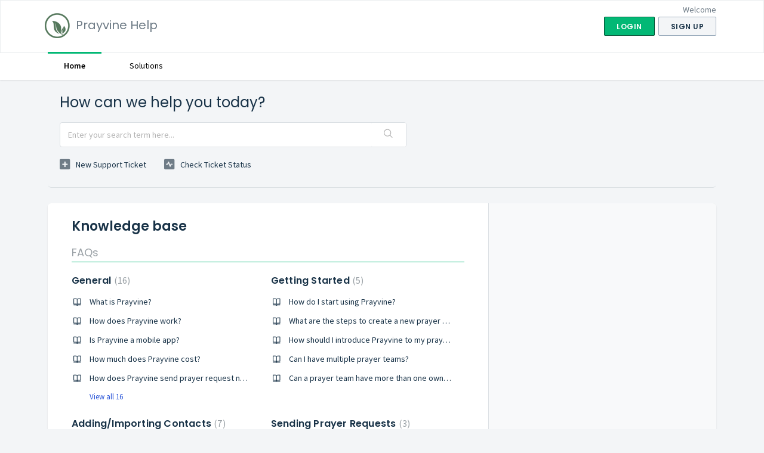

--- FILE ---
content_type: text/html; charset=utf-8
request_url: https://prayvine.freshdesk.com/support/home
body_size: 8507
content:
<!DOCTYPE html>
       
        <!--[if lt IE 7]><html class="no-js ie6 dew-dsm-theme " lang="en" dir="ltr" data-date-format="non_us"><![endif]-->       
        <!--[if IE 7]><html class="no-js ie7 dew-dsm-theme " lang="en" dir="ltr" data-date-format="non_us"><![endif]-->       
        <!--[if IE 8]><html class="no-js ie8 dew-dsm-theme " lang="en" dir="ltr" data-date-format="non_us"><![endif]-->       
        <!--[if IE 9]><html class="no-js ie9 dew-dsm-theme " lang="en" dir="ltr" data-date-format="non_us"><![endif]-->       
        <!--[if IE 10]><html class="no-js ie10 dew-dsm-theme " lang="en" dir="ltr" data-date-format="non_us"><![endif]-->       
        <!--[if (gt IE 10)|!(IE)]><!--><html class="no-js  dew-dsm-theme " lang="en" dir="ltr" data-date-format="non_us"><!--<![endif]-->
	<head>
		
		<!-- Title for the page -->
<title> Support : Prayvine Help </title>

<!-- Meta information -->

      <meta charset="utf-8" />
      <meta http-equiv="X-UA-Compatible" content="IE=edge,chrome=1" />
      <meta name="description" content= "" />
      <meta name="author" content= "" />
       <meta property="og:title" content="Support" />  <meta property="og:url" content="https://prayvine.freshdesk.com/support/solutions" />  <meta property="og:image" content="https://s3.amazonaws.com/cdn.freshdesk.com/data/helpdesk/attachments/production/67001028775/logo/Ko-Ug-HegRoEw0FscuMh4zeaPqNy9AzBiQ.png?X-Amz-Algorithm=AWS4-HMAC-SHA256&amp;amp;X-Amz-Credential=AKIAS6FNSMY2XLZULJPI%2F20260119%2Fus-east-1%2Fs3%2Faws4_request&amp;amp;X-Amz-Date=20260119T150150Z&amp;amp;X-Amz-Expires=604800&amp;amp;X-Amz-SignedHeaders=host&amp;amp;X-Amz-Signature=31dd4579bf8d5ba6e446779c47540c546dc2455c99a679313b83a642c3f68ad6" />  <meta property="og:site_name" content="Prayvine Help" />  <meta property="og:type" content="article" />  <meta name="twitter:title" content="Support" />  <meta name="twitter:url" content="https://prayvine.freshdesk.com/support/solutions" />  <meta name="twitter:image" content="https://s3.amazonaws.com/cdn.freshdesk.com/data/helpdesk/attachments/production/67001028775/logo/Ko-Ug-HegRoEw0FscuMh4zeaPqNy9AzBiQ.png?X-Amz-Algorithm=AWS4-HMAC-SHA256&amp;amp;X-Amz-Credential=AKIAS6FNSMY2XLZULJPI%2F20260119%2Fus-east-1%2Fs3%2Faws4_request&amp;amp;X-Amz-Date=20260119T150150Z&amp;amp;X-Amz-Expires=604800&amp;amp;X-Amz-SignedHeaders=host&amp;amp;X-Amz-Signature=31dd4579bf8d5ba6e446779c47540c546dc2455c99a679313b83a642c3f68ad6" />  <meta name="twitter:card" content="summary" />  <link rel="canonical" href="https://prayvine.freshdesk.com/support/solutions" /> 

<!-- Responsive setting -->
<link rel="apple-touch-icon" href="https://s3.amazonaws.com/cdn.freshdesk.com/data/helpdesk/attachments/production/67001028780/fav_icon/C3Uqq40UVgByeyrDRuKVOpyi1nmzIZraEA.png" />
        <link rel="apple-touch-icon" sizes="72x72" href="https://s3.amazonaws.com/cdn.freshdesk.com/data/helpdesk/attachments/production/67001028780/fav_icon/C3Uqq40UVgByeyrDRuKVOpyi1nmzIZraEA.png" />
        <link rel="apple-touch-icon" sizes="114x114" href="https://s3.amazonaws.com/cdn.freshdesk.com/data/helpdesk/attachments/production/67001028780/fav_icon/C3Uqq40UVgByeyrDRuKVOpyi1nmzIZraEA.png" />
        <link rel="apple-touch-icon" sizes="144x144" href="https://s3.amazonaws.com/cdn.freshdesk.com/data/helpdesk/attachments/production/67001028780/fav_icon/C3Uqq40UVgByeyrDRuKVOpyi1nmzIZraEA.png" />
        <meta name="viewport" content="width=device-width, initial-scale=1.0, maximum-scale=5.0, user-scalable=yes" /> 
		
		<!-- Adding meta tag for CSRF token -->
		<meta name="csrf-param" content="authenticity_token" />
<meta name="csrf-token" content="U9Q2rHWXQwvcH15hWECh0PQh46opWHqqi85yfTQGy0vhjgDeCwzCTJsGyaxnIi0ZKESvGBNTGuP8K9ZdbeNAYQ==" />
		<!-- End meta tag for CSRF token -->
		
		<!-- Fav icon for portal -->
		<link rel='shortcut icon' href='https://s3.amazonaws.com/cdn.freshdesk.com/data/helpdesk/attachments/production/67001028780/fav_icon/C3Uqq40UVgByeyrDRuKVOpyi1nmzIZraEA.png' />

		<!-- Base stylesheet -->
 
		<link rel="stylesheet" media="print" href="https://assets4.freshdesk.com/assets/cdn/portal_print-6e04b27f27ab27faab81f917d275d593fa892ce13150854024baaf983b3f4326.css" />
	  		<link rel="stylesheet" media="screen" href="https://assets4.freshdesk.com/assets/cdn/falcon_portal_utils-a58414d6bc8bc6ca4d78f5b3f76522e4970de435e68a5a2fedcda0db58f21600.css" />	

		
		<!-- Theme stylesheet -->

		<link href="/support/theme.css?v=4&amp;d=1663236596" media="screen" rel="stylesheet" type="text/css">

		<!-- Google font url if present -->
		<link href='https://fonts.googleapis.com/css?family=Source+Sans+Pro:regular,italic,600,700,700italic|Poppins:regular,600,700' rel='stylesheet' type='text/css' nonce='s9TXz9eZnleBaxcQk1Vt1Q=='>

		<!-- Including default portal based script framework at the top -->
		<script src="https://assets2.freshdesk.com/assets/cdn/portal_head_v2-d07ff5985065d4b2f2826fdbbaef7df41eb75e17b915635bf0413a6bc12fd7b7.js"></script>
		<!-- Including syntexhighlighter for portal -->
		<script src="https://assets9.freshdesk.com/assets/cdn/prism-841b9ba9ca7f9e1bc3cdfdd4583524f65913717a3ab77714a45dd2921531a402.js"></script>

		

		<!-- Access portal settings information via javascript -->
		 <script type="text/javascript">     var portal = {"language":"en","name":"Prayvine Help","contact_info":"","current_page_name":"portal_home","current_tab":"home","vault_service":{"url":"https://vault-service.freshworks.com/data","max_try":2,"product_name":"fd"},"current_account_id":1655444,"preferences":{"bg_color":"#f3f5f7","header_color":"#ffffff","help_center_color":"#f3f5f7","footer_color":"#183247","tab_color":"#ffffff","tab_hover_color":"#02b875","btn_background":"#f3f5f7","btn_primary_background":"#02b875","baseFont":"Source Sans Pro","textColor":"#183247","headingsFont":"Poppins","headingsColor":"#183247","linkColor":"#183247","linkColorHover":"#2753d7","inputFocusRingColor":"#02B875","nonResponsive":false,"personalized_articles":true},"image_placeholders":{"spacer":"https://assets7.freshdesk.com/assets/misc/spacer.gif","profile_thumb":"https://assets4.freshdesk.com/assets/misc/profile_blank_thumb-4a7b26415585aebbd79863bd5497100b1ea52bab8df8db7a1aecae4da879fd96.jpg","profile_medium":"https://assets4.freshdesk.com/assets/misc/profile_blank_medium-1dfbfbae68bb67de0258044a99f62e94144f1cc34efeea73e3fb85fe51bc1a2c.jpg"},"falcon_portal_theme":true};     var attachment_size = 20;     var blocked_extensions = "exe,dll,sys,swf,scr,gzquar,js,jse,class,vb,com,bat,cmd,pif,img,iso,hta,html,msc,msp,cpl,reg,tmp,py,ps,msi,msp,inf,scf,ocx,bin,ws,sh,lnk,gadget,dmg,msh,apk,iqy,pub,jar";     var allowed_extensions = "";     var store = { 
        ticket: {},
        portalLaunchParty: {} };    store.portalLaunchParty.ticketFragmentsEnabled = false;    store.pod = "us-east-1";    store.region = "US"; </script> 


			    <script src="https://wchat.freshchat.com/js/widget.js" nonce="s9TXz9eZnleBaxcQk1Vt1Q=="></script>

	</head>
	<body>
            	
		
		
		
	<header class="banner">
		<div class="banner-wrapper page">
			<div class="banner-title">
				<a href="https://www.prayvine.org"class='portal-logo'><span class="portal-img"><i></i>
                    <img src='https://s3.amazonaws.com/cdn.freshdesk.com/data/helpdesk/attachments/production/67001028775/logo/Ko-Ug-HegRoEw0FscuMh4zeaPqNy9AzBiQ.png' alt="Logo"
                        onerror="default_image_error(this)" data-type="logo" />
                 </span></a>
				<h1 class="ellipsis heading">Prayvine Help</h1>
			</div>
			<nav class="banner-nav">
				 <div class="welcome">Welcome <b></b> </div>  <b><a href="/support/login"><b>Login</b></a></b> &nbsp;<b><a href="/support/signup"><b>Sign up</b></a></b>
			</nav>
		</div>
	</header>
	<nav class="page-tabs">
		<div class="page no-padding no-header-tabs">
			
				<a data-toggle-dom="#header-tabs" href="#" data-animated="true" class="mobile-icon-nav-menu show-in-mobile"></a>
				<div class="nav-link" id="header-tabs">
					
						
							<a href="/support/home" class="active">Home</a>
						
					
						
							<a href="/support/solutions" class="">Solutions</a>
						
					
				</div>
			
		</div>
	</nav>

<!-- Search and page links for the page -->



<div class="page">
	
	
	<!-- Search and page links for the page -->
	
		<section class="help-center rounded-6">	
			<div class="hc-search">
				<div class="hc-search-c">
					<h2 class="heading hide-in-mobile">How can we help you today?</h2>
					<form class="hc-search-form print--remove" autocomplete="off" action="/support/search" id="hc-search-form" data-csrf-ignore="true">
	<div class="hc-search-input">
	<label for="support-search-input" class="hide">Enter your search term here...</label>
		<input placeholder="Enter your search term here..." type="text"
			name="term" class="special" value=""
            rel="page-search" data-max-matches="10" id="support-search-input">
	</div>
	<div class="hc-search-button">
		<button class="btn btn-primary" aria-label="Search" type="submit" autocomplete="off">
			<i class="mobile-icon-search hide-tablet"></i>
			<span class="hide-in-mobile">
				Search
			</span>
		</button>
	</div>
</form>
				</div>
			</div>
			<div class="hc-nav ">				
				 <nav>   <div>
              <a href="/support/tickets/new" class="mobile-icon-nav-newticket new-ticket ellipsis" title="New support ticket">
                <span> New support ticket </span>
              </a>
            </div>   <div>
              <a href="/support/tickets" class="mobile-icon-nav-status check-status ellipsis" title="Check ticket status">
                <span>Check ticket status</span>
              </a>
            </div>  </nav>
			</div>
		</section>
	

	<!-- Notification Messages -->
	 <div class="alert alert-with-close notice hide" id="noticeajax"></div> 

	
	<div class="c-wrapper">		
		
<section class="main content rounded-6 min-height-on-desktop fc-portal-solution-home" id="solutions-index-home">
	<h2 class="heading">Knowledge base</h2>
	
		
		<div class="cs-s">
			<h3 class="heading"><a href="/support/solutions/67000159056">FAQs</a></h3>
			<div class="cs-g-c">
				
					<section class="cs-g article-list">
						<div class="list-lead">
							<a href="/support/solutions/folders/67000572887" title="General"> General <span class='item-count'>16</span></a>
						</div>
						<ul>			<li class="article">
				<div class="ellipsis">
					<a href="/support/solutions/articles/67000691994-what-is-prayvine-">What is Prayvine?</a>
				</div>
			</li>
			<li class="article">
				<div class="ellipsis">
					<a href="/support/solutions/articles/67000691996-how-does-prayvine-work-">How does Prayvine work?</a>
				</div>
			</li>
			<li class="article">
				<div class="ellipsis">
					<a href="/support/solutions/articles/67000691997-is-prayvine-a-mobile-app-">Is Prayvine a mobile app?</a>
				</div>
			</li>
			<li class="article">
				<div class="ellipsis">
					<a href="/support/solutions/articles/67000691998-how-much-does-prayvine-cost-">How much does Prayvine cost?</a>
				</div>
			</li>
			<li class="article">
				<div class="ellipsis">
					<a href="/support/solutions/articles/67000691999-how-does-prayvine-send-prayer-request-notifications-">How does Prayvine send prayer request notifications?</a>
				</div>
			</li>
</ul><a href="/support/solutions/folders/67000572887" class="see-more">View all 16</a>
					</section>
				
					<section class="cs-g article-list">
						<div class="list-lead">
							<a href="/support/solutions/folders/67000234268" title="Getting Started"> Getting Started <span class='item-count'>5</span></a>
						</div>
						<ul>			<li class="article">
				<div class="ellipsis">
					<a href="/support/solutions/articles/67000263940-how-do-i-start-using-prayvine-">How do I start using Prayvine?</a>
				</div>
			</li>
			<li class="article">
				<div class="ellipsis">
					<a href="/support/solutions/articles/67000692104-what-are-the-steps-to-create-a-new-prayer-team-">What are the steps to create a new prayer team?</a>
				</div>
			</li>
			<li class="article">
				<div class="ellipsis">
					<a href="/support/solutions/articles/67000713672-how-should-i-introduce-prayvine-to-my-prayer-partners-">How should I introduce Prayvine to my prayer partners?</a>
				</div>
			</li>
			<li class="article">
				<div class="ellipsis">
					<a href="/support/solutions/articles/67000714191-can-i-have-multiple-prayer-teams-">Can I have multiple prayer teams?</a>
				</div>
			</li>
			<li class="article">
				<div class="ellipsis">
					<a href="/support/solutions/articles/67000746545-can-a-prayer-team-have-more-than-one-owner-">Can a prayer team have more than one owner?</a>
				</div>
			</li>
</ul>
					</section>
				
					<section class="cs-g article-list">
						<div class="list-lead">
							<a href="/support/solutions/folders/67000577591" title="Adding/Importing Contacts"> Adding/Importing Contacts <span class='item-count'>7</span></a>
						</div>
						<ul>			<li class="article">
				<div class="ellipsis">
					<a href="/support/solutions/articles/67000677638-how-do-i-add-an-email-address-to-my-prayer-team-">How do I add an email address to my prayer team?</a>
				</div>
			</li>
			<li class="article">
				<div class="ellipsis">
					<a href="/support/solutions/articles/67000717950-what-does-a-newly-added-prayer-partner-see-on-prayvine-">What does a newly added prayer partner see on Prayvine?</a>
				</div>
			</li>
			<li class="article">
				<div class="ellipsis">
					<a href="/support/solutions/articles/67000715182-how-do-i-import-my-contacts-from-mailchimp-">How do I import my contacts from Mailchimp?</a>
				</div>
			</li>
			<li class="article">
				<div class="ellipsis">
					<a href="/support/solutions/articles/67000717529-how-do-i-import-my-contacts-from-google-contacts-gmail-">How do I import my contacts from Google Contacts (Gmail)?</a>
				</div>
			</li>
			<li class="article">
				<div class="ellipsis">
					<a href="/support/solutions/articles/67000716965-how-do-i-import-contacts-from-a-csv-or-excel-file-">How do I import contacts from a .csv or Excel file?</a>
				</div>
			</li>
</ul><a href="/support/solutions/folders/67000577591" class="see-more">View all 7</a>
					</section>
				
					<section class="cs-g article-list">
						<div class="list-lead">
							<a href="/support/solutions/folders/67000582928" title="Sending Prayer Requests"> Sending Prayer Requests <span class='item-count'>3</span></a>
						</div>
						<ul>			<li class="article">
				<div class="ellipsis">
					<a href="/support/solutions/articles/67000713673-how-do-i-compose-and-send-a-prayer-request-">How do I compose and send a prayer request?</a>
				</div>
			</li>
			<li class="article">
				<div class="ellipsis">
					<a href="/support/solutions/articles/67000716846-how-do-i-send-a-private-message-to-a-prayer-partner-">How do I send a private message to a prayer partner?</a>
				</div>
			</li>
			<li class="article">
				<div class="ellipsis">
					<a href="/support/solutions/articles/67000747020-how-can-i-add-a-video-to-a-prayer-request-">How can I add a video to a prayer request?</a>
				</div>
			</li>
</ul>
					</section>
				
					<section class="cs-g article-list">
						<div class="list-lead">
							<a href="/support/solutions/folders/67000569980" title="Managing Prayer Teams"> Managing Prayer Teams <span class='item-count'>6</span></a>
						</div>
						<ul>			<li class="article">
				<div class="ellipsis">
					<a href="/support/solutions/articles/67000699551-how-do-i-remove-someone-from-my-prayer-team-">How do I remove someone from my prayer team?</a>
				</div>
			</li>
			<li class="article">
				<div class="ellipsis">
					<a href="/support/solutions/articles/67000692335-how-do-i-change-a-prayer-partner-s-email-address-">How do I change a prayer partner&#39;s email address?</a>
				</div>
			</li>
			<li class="article">
				<div class="ellipsis">
					<a href="/support/solutions/articles/67000701436-how-do-i-re-subscribe-someone-who-unsubscribed-from-my-prayer-team-">How do I re-subscribe someone who unsubscribed from my prayer team?</a>
				</div>
			</li>
			<li class="article">
				<div class="ellipsis">
					<a href="/support/solutions/articles/67000713669-how-do-i-change-my-mission-organization-logo-">How do I change my mission organization logo?</a>
				</div>
			</li>
			<li class="article">
				<div class="ellipsis">
					<a href="/support/solutions/articles/67000714041-how-do-i-export-my-list-of-prayer-partners-from-prayvine-to-spreadsheet-e-g-google-sheets-excel-">How do I export my list of prayer partners from Prayvine to spreadsheet (e.g. Google Sheets, Excel)</a>
				</div>
			</li>
</ul><a href="/support/solutions/folders/67000569980" class="see-more">View all 6</a>
					</section>
				
					<section class="cs-g article-list">
						<div class="list-lead">
							<a href="/support/solutions/folders/67000234295" title="Passwords"> Passwords <span class='item-count'>1</span></a>
						</div>
						<ul>			<li class="article">
				<div class="ellipsis">
					<a href="/support/solutions/articles/67000263941-i-can-t-remember-my-password-how-can-i-sign-in-">I can&#39;t remember my password. How can I sign in?</a>
				</div>
			</li>
</ul>
					</section>
				
					<section class="cs-g article-list">
						<div class="list-lead">
							<a href="/support/solutions/folders/67000569978" title="Account Settings"> Account Settings <span class='item-count'>4</span></a>
						</div>
						<ul>			<li class="article">
				<div class="ellipsis">
					<a href="/support/solutions/articles/67000677637-how-do-i-change-the-email-address-for-my-prayvine-account-">How do I change the email address for my Prayvine account?</a>
				</div>
			</li>
			<li class="article">
				<div class="ellipsis">
					<a href="/support/solutions/articles/67000701434-how-do-i-unsubscribe-from-someone-s-prayer-requests-">How do I unsubscribe from someone&#39;s prayer requests?</a>
				</div>
			</li>
			<li class="article">
				<div class="ellipsis">
					<a href="/support/solutions/articles/67000701435-how-do-i-resubscribe-to-someone-s-prayer-requests-">How do I resubscribe to someone&#39;s prayer requests?</a>
				</div>
			</li>
			<li class="article">
				<div class="ellipsis">
					<a href="/support/solutions/articles/67000713645-how-do-i-change-my-profile-photo-">How do I change my profile photo?</a>
				</div>
			</li>
</ul>
					</section>
				
			</div>
		</div>	
		
	
</section>



	</div>
	

	

</div>

	<footer class="footer rounded-6">
		<nav class="footer-links page no-padding">
			
					
						<a href="/support/home" class="active">Home</a>
					
						<a href="/support/solutions" class="">Solutions</a>
					
			
			
			  <a href="#portal-cookie-info" rel="freshdialog" data-lazy-load="true" class="cookie-link"
        data-width="450px" title="Why we love Cookies" data-template-footer="">
        Cookie policy
      </a> <div id="portal-cookie-info" class="hide"><textarea>
        <p>We use cookies to try and give you a better experience in Freshdesk. </p>
        <p>You can learn more about what kind of cookies we use, why, and how from our <a href="https://www.freshworks.com/privacy/" target="_blank" rel="nofollow">Privacy Policy</a>. If you hate cookies, or are just on a diet, you can disable them altogether too. Just note that the Freshdesk service is pretty big on some cookies (we love the choco-chip ones), and some portions of Freshdesk may not work properly if you disable cookies.</p>
        <p>We’ll also assume you agree to the way we use cookies and are ok with it as described in our <a href="https://www.freshworks.com/privacy/" target="_blank" rel="nofollow">Privacy Policy</a>, unless you choose to disable them altogether through your browser.</p>
      </textarea></div> 
		</nav>
	</footer>
	  <div class="copyright">
        <a href=https://www.freshworks.com/freshdesk/?utm_source=portal&utm_medium=reflink&utm_campaign=portal_reflink target="_blank" rel="nofollow"> Help Desk Software </a>
        by Freshdesk
      </div> 




			<script src="https://assets6.freshdesk.com/assets/cdn/portal_bottom-0fe88ce7f44d512c644a48fda3390ae66247caeea647e04d017015099f25db87.js"></script>

		<script src="https://assets4.freshdesk.com/assets/cdn/redactor-642f8cbfacb4c2762350a557838bbfaadec878d0d24e9a0d8dfe90b2533f0e5d.js"></script> 
		<script src="https://assets9.freshdesk.com/assets/cdn/lang/en-4a75f878b88f0e355c2d9c4c8856e16e0e8e74807c9787aaba7ef13f18c8d691.js"></script>
		<!-- for i18n-js translations -->
  		<script src="https://assets4.freshdesk.com/assets/cdn/i18n/portal/en-7dc3290616af9ea64cf8f4a01e81b2013d3f08333acedba4871235237937ee05.js"></script>
		<!-- Including default portal based script at the bottom -->
		<script nonce="s9TXz9eZnleBaxcQk1Vt1Q==">
//<![CDATA[
	
	jQuery(document).ready(function() {
					
		// Setting the locale for moment js
		moment.lang('en');

		var validation_meassages = {"required":"This field is required.","remote":"Please fix this field.","email":"Please enter a valid email address.","url":"Please enter a valid URL.","date":"Please enter a valid date.","dateISO":"Please enter a valid date ( ISO ).","number":"Please enter a valid number.","digits":"Please enter only digits.","creditcard":"Please enter a valid credit card number.","equalTo":"Please enter the same value again.","two_decimal_place_warning":"Value cannot have more than 2 decimal digits","select2_minimum_limit":"Please type %{char_count} or more letters","select2_maximum_limit":"You can only select %{limit} %{container}","maxlength":"Please enter no more than {0} characters.","minlength":"Please enter at least {0} characters.","rangelength":"Please enter a value between {0} and {1} characters long.","range":"Please enter a value between {0} and {1}.","max":"Please enter a value less than or equal to {0}.","min":"Please enter a value greater than or equal to {0}.","select2_maximum_limit_jq":"You can only select {0} {1}","facebook_limit_exceed":"Your Facebook reply was over 8000 characters. You'll have to be more clever.","messenger_limit_exceeded":"Oops! You have exceeded Messenger Platform's character limit. Please modify your response.","not_equal_to":"This element should not be equal to","email_address_invalid":"One or more email addresses are invalid.","twitter_limit_exceed":"Oops! You have exceeded Twitter's character limit. You'll have to modify your response.","password_does_not_match":"The passwords don't match. Please try again.","valid_hours":"Please enter a valid hours.","reply_limit_exceed":"Your reply was over 2000 characters. You'll have to be more clever.","url_format":"Invalid URL format","url_without_slash":"Please enter a valid URL without '/'","link_back_url":"Please enter a valid linkback URL","requester_validation":"Please enter a valid requester details or <a href=\"#\" id=\"add_requester_btn_proxy\">add new requester.</a>","agent_validation":"Please enter valid agent details","email_or_phone":"Please enter a Email or Phone Number","upload_mb_limit":"Upload exceeds the available 15MB limit","invalid_image":"Invalid image format","atleast_one_role":"At least one role is required for the agent","invalid_time":"Invalid time.","remote_fail":"Remote validation failed","trim_spaces":"Auto trim of leading & trailing whitespace","hex_color_invalid":"Please enter a valid hex color value.","name_duplication":"The name already exists.","invalid_value":"Invalid value","invalid_regex":"Invalid Regular Expression","same_folder":"Cannot move to the same folder.","maxlength_255":"Please enter less than 255 characters","decimal_digit_valid":"Value cannot have more than 2 decimal digits","atleast_one_field":"Please fill at least {0} of these fields.","atleast_one_portal":"Select atleast one portal.","custom_header":"Please type custom header in the format -  header : value","same_password":"Should be same as Password","select2_no_match":"No matching %{container} found","integration_no_match":"no matching data...","time":"Please enter a valid time","valid_contact":"Please add a valid contact","field_invalid":"This field is invalid","select_atleast_one":"Select at least one option.","ember_method_name_reserved":"This name is reserved and cannot be used. Please choose a different name."}	

		jQuery.extend(jQuery.validator.messages, validation_meassages );


		jQuery(".call_duration").each(function () {
			var format,time;
			if (jQuery(this).data("time") === undefined) { return; }
			if(jQuery(this).hasClass('freshcaller')){ return; }
			time = jQuery(this).data("time");
			if (time>=3600) {
			 format = "hh:mm:ss";
			} else {
				format = "mm:ss";
			}
			jQuery(this).html(time.toTime(format));
		});
	});

	// Shortcuts variables
	var Shortcuts = {"global":{"help":"?","save":"mod+return","cancel":"esc","search":"/","status_dialog":"mod+alt+return","save_cuctomization":"mod+shift+s"},"app_nav":{"dashboard":"g d","tickets":"g t","social":"g e","solutions":"g s","forums":"g f","customers":"g c","reports":"g r","admin":"g a","ticket_new":"g n","compose_email":"g m"},"pagination":{"previous":"alt+left","next":"alt+right","alt_previous":"j","alt_next":"k"},"ticket_list":{"ticket_show":"return","select":"x","select_all":"shift+x","search_view":"v","show_description":"space","unwatch":"w","delete":"#","pickup":"@","spam":"!","close":"~","silent_close":"alt+shift+`","undo":"z","reply":"r","forward":"f","add_note":"n","scenario":"s"},"ticket_detail":{"toggle_watcher":"w","reply":"r","forward":"f","add_note":"n","close":"~","silent_close":"alt+shift+`","add_time":"m","spam":"!","delete":"#","show_activities_toggle":"}","properties":"p","expand":"]","undo":"z","select_watcher":"shift+w","go_to_next":["j","down"],"go_to_previous":["k","up"],"scenario":"s","pickup":"@","collaboration":"d"},"social_stream":{"search":"s","go_to_next":["j","down"],"go_to_previous":["k","up"],"open_stream":["space","return"],"close":"esc","reply":"r","retweet":"shift+r"},"portal_customizations":{"preview":"mod+shift+p"},"discussions":{"toggle_following":"w","add_follower":"shift+w","reply_topic":"r"}};
	
	// Date formats
	var DATE_FORMATS = {"non_us":{"moment_date_with_week":"ddd, D MMM, YYYY","datepicker":"d M, yy","datepicker_escaped":"d M yy","datepicker_full_date":"D, d M, yy","mediumDate":"d MMM, yyyy"},"us":{"moment_date_with_week":"ddd, MMM D, YYYY","datepicker":"M d, yy","datepicker_escaped":"M d yy","datepicker_full_date":"D, M d, yy","mediumDate":"MMM d, yyyy"}};

	var lang = { 
		loadingText: "Please Wait...",
		viewAllTickets: "View all tickets"
	};


//]]>
</script> 

		

		
		<script type="text/javascript">
     		I18n.defaultLocale = "en";
     		I18n.locale = "en";
		</script>
			  <script nonce="s9TXz9eZnleBaxcQk1Vt1Q==">
//<![CDATA[

    jQuery(document).ready(function() {
      window.fcWidget.init({
        token: "9ea25ba7-2962-4c54-91b0-6b16e44c7aee",
        host: "https://wchat.freshchat.com",
        cspNonce: "s9TXz9eZnleBaxcQk1Vt1Q==",
      });    
    });

//]]>
</script>
    	


		<!-- Include dynamic input field script for signup and profile pages (Mint theme) -->

	</body>
</html>
